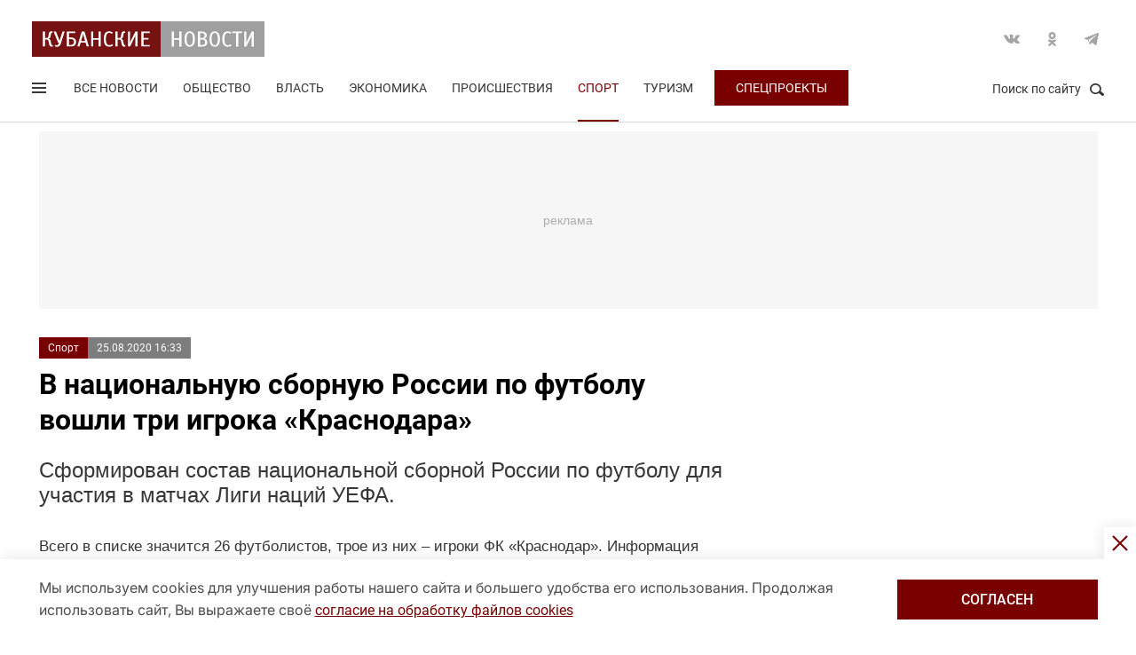

--- FILE ---
content_type: text/html; charset=UTF-8
request_url: https://kubnews.ru/sport/2020/08/25/v-natsionalnuyu-sbornuyu-rossii-po-futbolu-voshli-tri-igroka-krasnodara/
body_size: 16513
content:
<!DOCTYPE html>
<html lang="ru">
<head>
    <title>В национальную сборную России по футболу вошли три игрока «Краснодара»</title>
    <link rel="preload" href="/local/templates/.default/css/new_2/main.min.css?v=69" as="style">
        <link rel="preload" href="https://an.yandex.ru/system/context.js" as="script">
    <meta http-equiv="X-UA-Compatible" content="IE=Edge">
    <meta name="viewport" content="width=device-width, minimum-scale=1, initial-scale=1, user-scalable=yes">
            <meta name="robots" content="max-video-preview:-1, max-image-preview:large">
        <meta name="format-detection" content="telephone=no">
    <meta http-equiv="x-rim-auto-match" content="none">
    <meta name="twitter:card" content="summary_large_image">
    <meta name="twitter:site" content="@kubnewsru">
    <meta property="og:title" content="В национальную сборную России по футболу вошли три игрока «Краснодара»">
    <meta name="twitter:title" content="В национальную сборную России по футболу вошли три игрока «Краснодара»">
    <meta property="og:description" content="Сформирован состав национальной сборной России по футболу для участия в матчах Лиги наций УЕФА.">
    <meta name="twitter:description" content="Сформирован состав национальной сборной России по футболу для участия в матчах Лиги наций УЕФА.">
    <meta property="og:image:width" content="1200">
    <meta property="og:image:height" content="630">
    <meta property="og:type" content="article">
    <meta property="og:article:published_time" content="2020-08-25T16:33:17+03:00" />
<meta property="og:article:section" content="Спорт" />
<meta property="og:article:tag" content="футбол" />
<meta property="og:article:tag" content="сборная России" />
<meta property="og:article:tag" content="ФК «Краснодар»" />
<meta property="og:article:tag" content="спорт" />
<link rel="image_src" href="/upload/dev2fun.imagecompress/webp/resize_cache/iblock/a5c/1200_630_2/a5c7e66323082f5509b2441855fc51cf.webp" />
<meta property="og:image:type" content="image/png" />
<meta name="twitter:image" content="/upload/dev2fun.imagecompress/webp/resize_cache/iblock/a5c/1200_630_text_2/a5c7e66323082f5509b2441855fc51cf.jpg.webp">
<meta property="vk:image" content="/upload/dev2fun.imagecompress/webp/resize_cache/iblock/a5c/1200_535_text_2/a5c7e66323082f5509b2441855fc51cf.jpg.webp">
<meta property="og:image:secure_url" content="/upload/dev2fun.imagecompress/webp/resize_cache/iblock/a5c/1200_630_text_2/a5c7e66323082f5509b2441855fc51cf.jpg.webp">
<meta property="og:image:secure_url" content="/upload/dev2fun.imagecompress/webp/resize_cache/iblock/a5c/1200_630_2/a5c7e66323082f5509b2441855fc51cf.webp">
<meta property="og:image" content="/upload/dev2fun.imagecompress/webp/resize_cache/iblock/a5c/1200_630_text_2/a5c7e66323082f5509b2441855fc51cf.jpg.webp">    <meta property="og:image" content="/upload/dev2fun.imagecompress/webp/resize_cache/iblock/a5c/1200_630_2/a5c7e66323082f5509b2441855fc51cf.webp">
    <meta name="google-site-verification" content="CBGuQMysiLx-NAWZqy2Tt0-6UulGBIFkdvMGHfFA4nw">
    <meta name="ahrefs-site-verification" content="01b9a0b6a7ab7f76937a89edde5d77cd47cf2a4c4a732577d0c28320ea855a2d">
    <meta name="yandex-verification" content="723301597b819744" />
    <link rel="apple-touch-icon" sizes="180x180" href="/upload/dev2fun.imagecompress/webp/apple-touch-icon.webp">
    <link rel="icon" type="image/png" sizes="32x32" href="/upload/dev2fun.imagecompress/webp/favicon-32x32.webp">
    <link rel="icon" type="image/png" sizes="16x16" href="/upload/dev2fun.imagecompress/webp/favicon-16x16.webp">
    <link rel="manifest" href="/site.webmanifest">
    <link rel="mask-icon" href="/safari-pinned-tab.svg" color="#5bbad5">
    <meta name="msapplication-TileColor" content="#b91d47">
    <meta name="theme-color" content="#ffffff">
    <link rel="canonical" href="https://kubnews.ru/sport/2020/08/25/v-natsionalnuyu-sbornuyu-rossii-po-futbolu-voshli-tri-igroka-krasnodara/" />
<link rel="amphtml" href="https://kubnews.ru/amp/sport/2020/08/25/v-natsionalnuyu-sbornuyu-rossii-po-futbolu-voshli-tri-igroka-krasnodara/">
<meta property="og:url" content="https://kubnews.ru/sport/2020/08/25/v-natsionalnuyu-sbornuyu-rossii-po-futbolu-voshli-tri-igroka-krasnodara/" />
<meta name="twitter:url" content="https://kubnews.ru/sport/2020/08/25/v-natsionalnuyu-sbornuyu-rossii-po-futbolu-voshli-tri-igroka-krasnodara/">    <script type="application/ld+json">{"@context":"https://schema.org","@type":"NewsArticle","headline":"В национальную сборную России по футболу вошли три игрока «Краснодара»","description":"Сформирован состав национальной сборной России по футболу для участия в матчах Лиги наций УЕФА. — в материале Кубанских новостей","articleBody":"Сформирован состав национальной сборной России по футболу для участия в матчах Лиги наций УЕФА.  Всего в списке значится 26 футболистов, трое из них – игроки ФК «Краснодар». Информация опубликована на сайте Российского футбольного союза.   Так, из «Краснодара» вызваны три футболиста: защитники Сергей Петров и Егор Сорокин, а также полузащитник Юрий Газинский. Кроме того, в состав сборной попал игрок ФК «Сочи» Сослан Джанаев.   Ближайший матч национальной сборной в обновленном составе состоится 3 сентября против команды Сербии. Второй матч пройдет 6 сентября в Будапеште. Команда будет играть против Венгрии.   Как сообщали ранее «Кубанские новости», тренерский штаб молодежной сборной назвал состав команды на отборочные матчи Чемпионата Европы-2021 с Болгарией и Польшей. Всего в список вошли 23 футболиста, из которых четверо – члены ФК «Краснодар».   В молодежную сборную попали вратари Денис Адамов и Матвей Сафонов, а также полузащитники Даниил Уткин и Магомед-Шапи Сулейманов. Кроме того, в состав команды вошел защитник ФК «Сочи» Никита Калугин. ","datePublished":"2020-08-25T16:33:17+03:00","dateCreated":"2020-08-25T16:33:17+03:00","dateModified":"2020-08-25T16:33:17+03:00","image":["/upload/dev2fun.imagecompress/webp/resize_cache/iblock/a5c/1200_800_2/a5c7e66323082f5509b2441855fc51cf.webp"],"articleSection":"Спорт","inLanguage":"ru-RU","copyrightYear":"2020","publisher":{"@type":"Organization","name":"Кубанские Новости","logo":{"@type":"ImageObject","url":"/upload/dev2fun.imagecompress/webp/local/templates/.default/images/logo.webp","contentUrl":"/upload/dev2fun.imagecompress/webp/local/templates/.default/images/logo.webp","width":262,"height":40},"url":"https://kubnews.ru/redaktsiya/"},"mainEntityOfPage":"https://kubnews.ru/sport/2020/08/25/v-natsionalnuyu-sbornuyu-rossii-po-futbolu-voshli-tri-igroka-krasnodara/","url":"https://kubnews.ru/sport/2020/08/25/v-natsionalnuyu-sbornuyu-rossii-po-futbolu-voshli-tri-igroka-krasnodara/"}</script>    <script type="application/ld+json">{"@context":"https://schema.org","@type":"BreadcrumbList","itemListElement":[{"@type":"ListItem","position":1,"name":"Кубанские новости","item":"https://kubnews.ru/"},{"@type":"ListItem","position":2,"name":"Спорт. Кубанские новости","item":"https://kubnews.ru/sport/"},{"@type":"ListItem","position":3,"name":"В национальную сборную России по футболу вошли три игрока «Краснодара»"}]}</script>    
        <meta http-equiv="Content-Type" content="text/html; charset=UTF-8" />
<meta name="keywords" content="футбол, сборная России, ФК «Краснодар», спорт" />
<meta name="description" content="Сформирован состав национальной сборной России по футболу для участия в матчах Лиги наций УЕФА." />
<script data-skip-moving="true">(function(w, d, n) {var cl = "bx-core";var ht = d.documentElement;var htc = ht ? ht.className : undefined;if (htc === undefined || htc.indexOf(cl) !== -1){return;}var ua = n.userAgent;if (/(iPad;)|(iPhone;)/i.test(ua)){cl += " bx-ios";}else if (/Windows/i.test(ua)){cl += ' bx-win';}else if (/Macintosh/i.test(ua)){cl += " bx-mac";}else if (/Linux/i.test(ua) && !/Android/i.test(ua)){cl += " bx-linux";}else if (/Android/i.test(ua)){cl += " bx-android";}cl += (/(ipad|iphone|android|mobile|touch)/i.test(ua) ? " bx-touch" : " bx-no-touch");cl += w.devicePixelRatio && w.devicePixelRatio >= 2? " bx-retina": " bx-no-retina";if (/AppleWebKit/.test(ua)){cl += " bx-chrome";}else if (/Opera/.test(ua)){cl += " bx-opera";}else if (/Firefox/.test(ua)){cl += " bx-firefox";}ht.className = htc ? htc + " " + cl : cl;})(window, document, navigator);</script>









    <link rel="stylesheet" href="/local/templates/.default/css/new_2/main.min.css?v=69" media="all">
    
        
        <script data-skip-moving="true">window.yaContextCb = window.yaContextCb || []</script>
    <script data-skip-moving="true" src="https://yandex.ru/ads/system/context.js" async></script>
    </head>
<body>
        
    <div style="display: none;"><img src="/upload/dev2fun.imagecompress/webp/local/templates/.default/images/LogoKN_300x300-min.webp" alt="Кубанские Новости" title="Кубанские Новости" width="300" height="300" loading="lazy"></div>
        <div class="wrapper"> 
        <header class="header header_need_scroll-js header_need_shared-js">
            <div class="header__center">
                <div class="header__header clearfix">
                    <a href="/" class="header__logo">
                        <img src="/local/templates/.default/images/svg/logo.svg" alt="Кубанские Новости" title="Кубанские новости — новости Краснодара и Краснодарского края" width="262" height="40" loading="lazy">
                                            </a>
                    <div class="header__social">
                        <div class="social">
                            <a href="https://vk.com/public85425388" target="_blank" class="socialicon-vk">Вконтакте</a>                                                                                    <a href="https://ok.ru/group/53403157856380" target="_blank" class="socialicon-ok">Одноклассники</a>                                                        <a href="https://t.me/kub_news_ru" target="_blank" class="socialicon-telegram">Telegram</a>                        </div>
                    </div>
                </div>
                <div class="header__footer">
                    <div class="header__navigation">
                        <div class="header__burger"> 
                            <a href="#" class="burger burger-js opacity">
                                Открыть меню
                                <span class="burger__lines">
                                    <span class="burger__1"></span>
                                    <span class="burger__2"></span>
                                    <span class="burger__3"></span>
                                </span>
                                <span style="display:none;">Меню</span>
                            </a>
                        </div>
                        <ul class="navigation">
    <li><a href="/all/">Все новости</a></li>
                    <li class="nav-0">
            <a href="/obshchestvo/">Общество</a>
        </li>
                            <li class="nav-1">
            <a href="/vlast/">Власть</a>
        </li>
                            <li class="nav-2">
            <a href="/ekonomika/">Экономика</a>
        </li>
                            <li class="nav-3">
            <a href="/proisshestviya/">Происшествия</a>
        </li>
                            <li class="nav-4 active">
            <a href="/sport/">Спорт</a>
        </li>
                                        <li class="nav-6">
            <a href="/turizm/">Туризм</a>
        </li>
                <li class="navigation__special">
        <a href="/konkursy/">Спецпроекты</a>
    </li>
    </ul>                    </div>
                    <div class="header__searchbtn">
                        <a href="#" class="search__btn search__btn-js"><span>Поиск по сайту</span><i></i></a>
                    </div>
                </div>
                <div class="header__usershar">
                    <div class="useshar">
                                                <div class="useshar__shareds">
                            <div class="shareds">
                                <span class="shareds__text">Поделиться:</span>
                                <div class="ya-share2 useshar__shareds" data-services="vkontakte,odnoklassniki,telegram,whatsapp,viber"></div>
                            </div>
                        </div>
                    </div> 
                </div>
                <div class="header__search">
                    <form action="/poisk/" class="search">
                        <label class="search__text">Поиск по сайту</label>
                        <div class="search__group">
                            <input type="text" name="q" class="search__input" placeholder="Введите ключевое слово">
                        </div>
                        <a href="#" class="search__close search__close-js"><span>Закрыть</span><i></i></a>
                        <button type="submit" class="btn btn_red btn_inline search__submit">Найти</button>
                    </form>
                </div>
            </div>
            <div></div>
        </header>
                    <div class="center">
                <div class="advert adheight-js">
                    <!--'start_frame_cache_y0XwfU'-->                    <div class="ad__h200">
<div id="adfox_172555074368247521"></div>

</div>        <!--'end_frame_cache_y0XwfU'-->                </div>
            </div>
                <div class="main"></div>
        <style>
            #adfox_166497194983424640{
                height: 200px;
            }
            #adfox_166497194983424640 > iframe{
                height: 200px;
                display: block !important;
                border: 0;
            }
        </style><div class="material__center material__wrap">
    <div class="material material-detail clearfix" data-page="0">
        <div id="infinityload" data-id="210100" data-date="2026-01-28 16:08:45" data-tagcode="" data-rubrika="0"></div><div class="material__article material__article-210100" data-url="/sport/2020/08/25/v-natsionalnuyu-sbornuyu-rossii-po-futbolu-voshli-tri-igroka-krasnodara/" data-title="В национальную сборную России по футболу вошли три игрока «Краснодара»" data-test="25 августа 2020">
    <div class="material__header">
        <div class="material__info clearfix">
            <div class="material__data">
                <a href="/sport/" class="material__tag">Спорт</a>
                <span class="material__date"><time>25.08.2020 16:33</time></span>
            </div>
            <div class="material_autor hidden" data-id="146" data-name="(Alina) Алина Сниховская"></div>
                                </div>
        <h1 class="material__name">
            В национальную сборную России по футболу вошли три игрока «Краснодара»                    </h1>
    </div>
    <div class="material__content">
                        <div class="material__content_detail_text material__content_detail_text_210100 clearfix js-mediator-article">
                            <p class="lid">Сформирован состав национальной сборной России по футболу для участия в матчах Лиги наций УЕФА.</p>
                        <p>
	 Всего в списке значится 26 футболистов, трое из них – игроки ФК «Краснодар». Информация опубликована на сайте Российского футбольного союза.
</p>
<p>
	 Так, из «Краснодара» вызваны три футболиста: защитники <b>Сергей Петров</b> и <b>Егор Сорокин</b>, а также полузащитник <b>Юрий Газинский</b>. Кроме того, в состав сборной попал игрок ФК «Сочи» Сослан Джанаев.
</p>
<p>
	 Ближайший матч национальной сборной в обновленном составе состоится 3 сентября против команды Сербии. Второй матч пройдет 6 сентября в Будапеште. Команда будет играть против Венгрии.
</p>
<p>
	 Как сообщали ранее «Кубанские новости», тренерский штаб молодежной сборной <a target="_blank" href="https://kubnews.ru/sport/2020/08/24/v-molodezhnuyu-sbornuyu-rossii-na-otborochnye-matchi-che-popali-chetyre-igroka-fk-krasnodar/">назвал состав команды на отборочные матчи Чемпионата Европы-2021</a> с Болгарией и Польшей. Всего в список вошли 23 футболиста, из которых четверо – члены ФК «Краснодар».
</p>
<p>
	 В молодежную сборную попали вратари <b>Денис Адамов</b> и <b>Матвей Сафонов</b>, а также полузащитники <b>Даниил Уткин</b> и <b>Магомед-Шапи Сулейманов</b>. Кроме того, в состав команды вошел защитник ФК «Сочи» <b>Никита Калугин</b>.
</p>                    </div>
                            <div class="subscribe-channel channel-telegram">
                <a class="channel-btn" href="https://t.me/kub_news_ru" target="_blank">Подписаться</a>
                <div class="channel-desc">
                    Новости Краснодарского края <br>в <a href="https://t.me/kub_news_ru" target="_blank">Telegram</a>
                </div>
            </div>
                            <div class="hashtags">
                                <a href="/all/?tag=futbol">#футбол</a>
                    , <a href="/all/?tag=sbornaya-rossii">#сборная России</a>
                    , <a href="/all/?tag=fk-krasnodar">#ФК «Краснодар»</a>
                    , <a href="/all/?tag=sport">#спорт</a>
                                </div>
                    <div class="material__userhar" style="padding-bottom: 0;">
                        <div class="useshar clearfix">
                <div class="useshar__shareds">
                    <div class="shareds shareds-icon"></div>
                </div>
                <div id="ya-share2-210100" class="ya-share2 useshar__shareds ya-share2_inited">
                    <div class="ya-share2__container ya-share2__container_size_m">
                        <ul class="ya-share2__list ya-share2__list_direction_horizontal">
                            <li class="ya-share2__item ya-share2__item_service_vkontakte"><a class="ya-share2__link" href="https://vk.com/share.php?url=https%3A%2F%2Fkubnews.ru%2Fsport%2F2020%2F08%2F25%2Fv-natsionalnuyu-sbornuyu-rossii-po-futbolu-voshli-tri-igroka-krasnodara%2F&title=%D0%92+%D0%BD%D0%B0%D1%86%D0%B8%D0%BE%D0%BD%D0%B0%D0%BB%D1%8C%D0%BD%D1%83%D1%8E+%D1%81%D0%B1%D0%BE%D1%80%D0%BD%D1%83%D1%8E+%D0%A0%D0%BE%D1%81%D1%81%D0%B8%D0%B8+%D0%BF%D0%BE+%D1%84%D1%83%D1%82%D0%B1%D0%BE%D0%BB%D1%83+%D0%B2%D0%BE%D1%88%D0%BB%D0%B8+%D1%82%D1%80%D0%B8+%D0%B8%D0%B3%D1%80%D0%BE%D0%BA%D0%B0+%C2%AB%D0%9A%D1%80%D0%B0%D1%81%D0%BD%D0%BE%D0%B4%D0%B0%D1%80%D0%B0%C2%BB&utm_source=share2" rel="nofollow noopener" target="_blank" title="ВКонтакте"><span class="ya-share2__badge"><span class="ya-share2__icon"></span><span class="ya-share2__counter"></span></span><span class="ya-share2__title">ВКонтакте</span></a></li>
                            <li class="ya-share2__item ya-share2__item_service_odnoklassniki"><a class="ya-share2__link" href="https://connect.ok.ru/offer?url=https%3A%2F%2Fkubnews.ru%2Fsport%2F2020%2F08%2F25%2Fv-natsionalnuyu-sbornuyu-rossii-po-futbolu-voshli-tri-igroka-krasnodara%2F&title=%D0%92+%D0%BD%D0%B0%D1%86%D0%B8%D0%BE%D0%BD%D0%B0%D0%BB%D1%8C%D0%BD%D1%83%D1%8E+%D1%81%D0%B1%D0%BE%D1%80%D0%BD%D1%83%D1%8E+%D0%A0%D0%BE%D1%81%D1%81%D0%B8%D0%B8+%D0%BF%D0%BE+%D1%84%D1%83%D1%82%D0%B1%D0%BE%D0%BB%D1%83+%D0%B2%D0%BE%D1%88%D0%BB%D0%B8+%D1%82%D1%80%D0%B8+%D0%B8%D0%B3%D1%80%D0%BE%D0%BA%D0%B0+%C2%AB%D0%9A%D1%80%D0%B0%D1%81%D0%BD%D0%BE%D0%B4%D0%B0%D1%80%D0%B0%C2%BB&utm_source=share2" rel="nofollow noopener" target="_blank" title="Одноклассники"><span class="ya-share2__badge"><span class="ya-share2__icon"></span><span class="ya-share2__counter"></span></span><span class="ya-share2__title">Одноклассники</span></a></li>
                            <li class="ya-share2__item ya-share2__item_service_telegram"><a class="ya-share2__link" href="https://telegram.me/share/url?url=https%3A%2F%2Fkubnews.ru%2Fsport%2F2020%2F08%2F25%2Fv-natsionalnuyu-sbornuyu-rossii-po-futbolu-voshli-tri-igroka-krasnodara%2F&text=%D0%92+%D0%BD%D0%B0%D1%86%D0%B8%D0%BE%D0%BD%D0%B0%D0%BB%D1%8C%D0%BD%D1%83%D1%8E+%D1%81%D0%B1%D0%BE%D1%80%D0%BD%D1%83%D1%8E+%D0%A0%D0%BE%D1%81%D1%81%D0%B8%D0%B8+%D0%BF%D0%BE+%D1%84%D1%83%D1%82%D0%B1%D0%BE%D0%BB%D1%83+%D0%B2%D0%BE%D1%88%D0%BB%D0%B8+%D1%82%D1%80%D0%B8+%D0%B8%D0%B3%D1%80%D0%BE%D0%BA%D0%B0+%C2%AB%D0%9A%D1%80%D0%B0%D1%81%D0%BD%D0%BE%D0%B4%D0%B0%D1%80%D0%B0%C2%BB&utm_source=share2" rel="nofollow noopener" target="_blank" title="Telegram"><span class="ya-share2__badge"><span class="ya-share2__icon"></span></span><span class="ya-share2__title">Telegram</span></a></li>
                            <li class="ya-share2__item ya-share2__item_service_whatsapp"><a class="ya-share2__link" href="https://api.whatsapp.com/send?text=%D0%92+%D0%BD%D0%B0%D1%86%D0%B8%D0%BE%D0%BD%D0%B0%D0%BB%D1%8C%D0%BD%D1%83%D1%8E+%D1%81%D0%B1%D0%BE%D1%80%D0%BD%D1%83%D1%8E+%D0%A0%D0%BE%D1%81%D1%81%D0%B8%D0%B8+%D0%BF%D0%BE+%D1%84%D1%83%D1%82%D0%B1%D0%BE%D0%BB%D1%83+%D0%B2%D0%BE%D1%88%D0%BB%D0%B8+%D1%82%D1%80%D0%B8+%D0%B8%D0%B3%D1%80%D0%BE%D0%BA%D0%B0+%C2%AB%D0%9A%D1%80%D0%B0%D1%81%D0%BD%D0%BE%D0%B4%D0%B0%D1%80%D0%B0%C2%BB%20https%3A%2F%2Fkubnews.ru%2Fsport%2F2020%2F08%2F25%2Fv-natsionalnuyu-sbornuyu-rossii-po-futbolu-voshli-tri-igroka-krasnodara%2F&utm_source=share2" rel="nofollow noopener" target="_blank" title="WhatsApp"><span class="ya-share2__badge"><span class="ya-share2__icon"></span></span><span class="ya-share2__title">WhatsApp</span></a></li>
                                                        <li class="ya-share2__item ya-share2__item_service_max"><a class="ya-share2__link" href="https://max.ru/kub_news_ru" rel="nofollow" target="_blank" title="Max"><span class="ya-share2__badge"><span class="ya-share2__icon"></span></span><span class="ya-share2__title">Max</span></a></li>
                        </ul>
                    </div>
                </div>
            </div>
        </div>
        
        <div class="grid__block yandex-adv" style="padding: 0;"></div>
    </div>
</div>
  
        <div class="material__sidebar">
            <div id="yandex_rtb_R-A-1614587-12-0"></div>
            <script data-skip-moving="true">
                window.yaContextCb.push(()=>{
                    Ya.Context.AdvManager.render({
                        renderTo: 'yandex_rtb_R-A-1614587-12-0',
                        blockId: 'R-A-1614587-12',
                        pageNumber: 0
                    });
                });
            </script>
                    </div>
        <div class="clearfix"></div>
    </div>
    
        <div class="grid grid-similar simular-smi2" data-id="210100" style="margin-bottom: 0;">
        <div class="similar">
            <div class="similar__content">
                <div id="yandex_rtb_R-A-1614587-11-1"></div>
                            </div>
        </div>
            </div>
        <div class="grid similar-fast">
        <!--div class="center"-->
            <div class="similar">
                <h2 class="similar__title">Сейчас читают</h2>
                <div class="similar__content">
                    <div class="row clearfix">
                                                                                                                                        <div class="col-xs-12 col-sm-6 col-md-4 col-lg-4 grid__item">
                                <div class="">
                                    <a href="/obshchestvo/2026/01/28/do-17-gradusov-progreetsya-vozdukh-v-krasnodarskom-krae-pered-moshchnym-pokholodaniem/" class="card card_simple">
                                        <div class="card__substrate"></div>
                                        <div class="card__box">
                                            <div class="card__photo">
                                                                                                                                                    <img src="/upload/dev2fun.imagecompress/webp/resize_cache/iblock/3a9/400_272_2/blyazx2jh15smh4n5fsedatcwl2twsck.webp" loading="lazy" title="До +17 градусов прогреется воздух в Краснодарском крае перед мощным похолоданием" alt="До +17 градусов прогреется воздух в Краснодарском крае перед мощным похолоданием" width="400" height="272">
                                                                                            </div>
                                            <div class="card__content">
                                                <div class="card__info">
                                                    <span role="link" data-href="/obshchestvo/" class="card__tag">Общество</span>
                                                    <span class="card__date">6 минут назад</span>
                                                </div>
                                                <h3 class="card__description">До +17 градусов прогреется воздух в Краснодарском крае перед мощным похолоданием</h3>
                                                <div class="card__info card__info-m">
                                                    <span role="link" data-href="/obshchestvo/" class="card__tag">Общество</span>
                                                    <span class="card__date">6 минут назад</span>
                                                </div>
                                            </div>
                                        </div> 
                                    </a>
                                </div>
                            </div>
                                                                                                                                        <div class="col-xs-12 col-sm-6 col-md-4 col-lg-4 grid__item">
                                <div class="">
                                    <a href="/obshchestvo/2026/01/28/krasnodarskiy-kray-narastil-eksport-rastitelnykh-masel-v-2025-godu/" class="card card_simple">
                                        <div class="card__substrate"></div>
                                        <div class="card__box">
                                            <div class="card__photo">
                                                                                                                                                    <img src="/upload/dev2fun.imagecompress/webp/resize_cache/iblock/758/400_272_2/72rmiuedrap2a9hz33vipt92sxpdzrl6.webp" loading="lazy" title="Краснодарский край нарастил экспорт растительных масел в 2025 году" alt="Краснодарский край нарастил экспорт растительных масел в 2025 году" width="400" height="272">
                                                                                            </div>
                                            <div class="card__content">
                                                <div class="card__info">
                                                    <span role="link" data-href="/obshchestvo/" class="card__tag">Общество</span>
                                                    <span class="card__date">18 минут назад</span>
                                                </div>
                                                <h3 class="card__description">Краснодарский край нарастил экспорт растительных масел в 2025 году</h3>
                                                <div class="card__info card__info-m">
                                                    <span role="link" data-href="/obshchestvo/" class="card__tag">Общество</span>
                                                    <span class="card__date">18 минут назад</span>
                                                </div>
                                            </div>
                                        </div> 
                                    </a>
                                </div>
                            </div>
                                                                                                                                        <div class="col-xs-12 col-sm-6 col-md-4 col-lg-4 grid__item">
                                <div class="">
                                    <a href="/panorama/2026/01/28/pochemu-avtomobili-dorozhayut-razbor-prichin-i-sovety-pokupatelyam/" class="card card_simple">
                                        <div class="card__substrate"></div>
                                        <div class="card__box">
                                            <div class="card__photo">
                                                                                                                                                    <img src="/upload/dev2fun.imagecompress/webp/resize_cache/iblock/5c7/400_272_2/ei6fls3krgqqacfmxfgidw7pq3ogt5iu.webp" loading="lazy" title="Почему автомобили дорожают: разбор причин и советы покупателям" alt="Почему автомобили дорожают: разбор причин и советы покупателям" width="400" height="272">
                                                                                            </div>
                                            <div class="card__content">
                                                <div class="card__info">
                                                    <span role="link" data-href="/panorama/" class="card__tag">Панорама</span>
                                                    <span class="card__date">21 минуту назад</span>
                                                </div>
                                                <h3 class="card__description">Почему автомобили дорожают: разбор причин и советы покупателям</h3>
                                                <div class="card__info card__info-m">
                                                    <span role="link" data-href="/panorama/" class="card__tag">Панорама</span>
                                                    <span class="card__date">21 минуту назад</span>
                                                </div>
                                            </div>
                                        </div> 
                                    </a>
                                </div>
                            </div>
                                                                                                                                        <div class="col-xs-12 col-sm-6 col-md-4 col-lg-4 grid__item">
                                <div class="">
                                    <a href="/obshchestvo/2026/01/28/glava-sk-bastrykin-vozbudil-ugolovnoe-delo-v-otnoshenii-sochinskogo-sudi/" class="card card_simple">
                                        <div class="card__substrate"></div>
                                        <div class="card__box">
                                            <div class="card__photo">
                                                                                                                                                    <img src="/upload/dev2fun.imagecompress/webp/resize_cache/iblock/992/400_272_2/ol9nke4dp8zn0rym1c7tqbisvmnagmzx.webp" loading="lazy" title="Глава СК Бастрыкин возбудил уголовное дело в отношении сочинского судьи" alt="Глава СК Бастрыкин возбудил уголовное дело в отношении сочинского судьи" width="400" height="272">
                                                                                            </div>
                                            <div class="card__content">
                                                <div class="card__info">
                                                    <span role="link" data-href="/obshchestvo/" class="card__tag">Общество</span>
                                                    <span class="card__date">23 минуты назад</span>
                                                </div>
                                                <h3 class="card__description">Глава СК Бастрыкин возбудил уголовное дело в отношении сочинского судьи</h3>
                                                <div class="card__info card__info-m">
                                                    <span role="link" data-href="/obshchestvo/" class="card__tag">Общество</span>
                                                    <span class="card__date">23 минуты назад</span>
                                                </div>
                                            </div>
                                        </div> 
                                    </a>
                                </div>
                            </div>
                                                                                                                                        <div class="col-xs-12 col-sm-6 col-md-4 col-lg-4 grid__item">
                                <div class="">
                                    <a href="/obshchestvo/2026/01/28/zatolkali-v-bagazhnik-inomarki-pokhishchenie-podrostka-na-kubani-okazalos-shutkoy-ego-druzey/" class="card card_simple">
                                        <div class="card__substrate"></div>
                                        <div class="card__box">
                                            <div class="card__photo">
                                                                                                                                                    <img src="/upload/dev2fun.imagecompress/webp/resize_cache/iblock/9a9/400_272_2/wyr9jxvvciam10lsphob57w5l1npi0dc.webp" loading="lazy" title="Затолкали в багажник иномарки. Похищение подростка на Кубани оказалось шуткой его друзей" alt="Затолкали в багажник иномарки. Похищение подростка на Кубани оказалось шуткой его друзей" width="400" height="272">
                                                                                            </div>
                                            <div class="card__content">
                                                <div class="card__info">
                                                    <span role="link" data-href="/obshchestvo/" class="card__tag">Общество</span>
                                                    <span class="card__date">34 минуты назад</span>
                                                </div>
                                                <h3 class="card__description">Затолкали в багажник иномарки. Похищение подростка на Кубани оказалось шуткой его друзей</h3>
                                                <div class="card__info card__info-m">
                                                    <span role="link" data-href="/obshchestvo/" class="card__tag">Общество</span>
                                                    <span class="card__date">34 минуты назад</span>
                                                </div>
                                            </div>
                                        </div> 
                                    </a>
                                </div>
                            </div>
                                                                                                                                        <div class="col-xs-12 col-sm-6 col-md-4 col-lg-4 grid__item">
                                <div class="">
                                    <a href="/obshchestvo/2026/01/28/v-rossii-mogut-vvesti-ugolovnuyu-otvetstvennost-za-sozdanie-dipfeykov/" class="card card_simple">
                                        <div class="card__substrate"></div>
                                        <div class="card__box">
                                            <div class="card__photo">
                                                                                                                                                    <img src="/upload/dev2fun.imagecompress/webp/resize_cache/iblock/893/400_272_2/pz3zi27o604217nivx2ymk1lftw1ziln.webp" loading="lazy" title="В России могут ввести уголовную ответственность за создание дипфейков" alt="В России могут ввести уголовную ответственность за создание дипфейков" width="400" height="272">
                                                                                            </div>
                                            <div class="card__content">
                                                <div class="card__info">
                                                    <span role="link" data-href="/obshchestvo/" class="card__tag">Общество</span>
                                                    <span class="card__date">42 минуты назад</span>
                                                </div>
                                                <h3 class="card__description">В России могут ввести уголовную ответственность за создание дипфейков</h3>
                                                <div class="card__info card__info-m">
                                                    <span role="link" data-href="/obshchestvo/" class="card__tag">Общество</span>
                                                    <span class="card__date">42 минуты назад</span>
                                                </div>
                                            </div>
                                        </div> 
                                    </a>
                                </div>
                            </div>
                                                                                    </div>
                                <div class="rtb" id="yandex_rtb_R-A-1614587-11-6"></div>
                                                                <div class="row clearfix">
                                                                                                                <div class="col-xs-12 col-sm-6 col-md-4 col-lg-4 grid__item">
                                <div class="">
                                    <a href="/panorama/2026/01/28/syurpriz-dlya-pensionerov-kto-poluchit-pribavku-v-aprele-a-kto-lish-obeshchaniya/" class="card card_simple">
                                        <div class="card__substrate"></div>
                                        <div class="card__box">
                                            <div class="card__photo">
                                                                                                                                                    <img src="/upload/dev2fun.imagecompress/webp/resize_cache/iblock/a51/400_272_2/j41kcbgcisxvmjtub9h969cpsc8z1604.webp" loading="lazy" title="Сюрприз для пенсионеров: кто получит прибавку в апреле, а кто — лишь обещания" alt="Сюрприз для пенсионеров: кто получит прибавку в апреле, а кто — лишь обещания" width="400" height="272">
                                                                                            </div>
                                            <div class="card__content">
                                                <div class="card__info">
                                                    <span role="link" data-href="/panorama/" class="card__tag">Панорама</span>
                                                    <span class="card__date">43 минуты назад</span>
                                                </div>
                                                <h3 class="card__description">Сюрприз для пенсионеров: кто получит прибавку в апреле, а кто — лишь обещания</h3>
                                                <div class="card__info card__info-m">
                                                    <span role="link" data-href="/panorama/" class="card__tag">Панорама</span>
                                                    <span class="card__date">43 минуты назад</span>
                                                </div>
                                            </div>
                                        </div> 
                                    </a>
                                </div>
                            </div>
                                                                                                                                        <div class="col-xs-12 col-sm-6 col-md-4 col-lg-4 grid__item">
                                <div class="">
                                    <a href="/panorama/2026/01/28/5-dolgoigrayushchikh-krasavits-seyte-eti-tsvety-v-fevrale-chtoby-leto-vzorvalos-tsvetom/" class="card card_simple">
                                        <div class="card__substrate"></div>
                                        <div class="card__box">
                                            <div class="card__photo">
                                                                                                                                                    <img src="/upload/dev2fun.imagecompress/webp/resize_cache/iblock/9a1/400_272_2/s9i5oi62eickg0rlqhx7sr25dtdu0ccv.webp" loading="lazy" title="5 долгоиграющих красавиц: сейте эти цветы в феврале, чтобы лето взорвалось цветом" alt="5 долгоиграющих красавиц: сейте эти цветы в феврале, чтобы лето взорвалось цветом" width="400" height="272">
                                                                                            </div>
                                            <div class="card__content">
                                                <div class="card__info">
                                                    <span role="link" data-href="/panorama/" class="card__tag">Панорама</span>
                                                    <span class="card__date">46 минут назад</span>
                                                </div>
                                                <h3 class="card__description">5 долгоиграющих красавиц: сейте эти цветы в феврале, чтобы лето взорвалось цветом</h3>
                                                <div class="card__info card__info-m">
                                                    <span role="link" data-href="/panorama/" class="card__tag">Панорама</span>
                                                    <span class="card__date">46 минут назад</span>
                                                </div>
                                            </div>
                                        </div> 
                                    </a>
                                </div>
                            </div>
                                                                                                                                        <div class="col-xs-12 col-sm-6 col-md-4 col-lg-4 grid__item">
                                <div class="">
                                    <a href="/obshchestvo/2026/01/28/avtobusnyy-marshrut-zapustili-mezhdu-khersonskoy-oblastyu-i-krasnodarskim-kraem/" class="card card_simple">
                                        <div class="card__substrate"></div>
                                        <div class="card__box">
                                            <div class="card__photo">
                                                                                                                                                    <img src="/upload/dev2fun.imagecompress/webp/resize_cache/iblock/198/400_272_2/d396exh01wa96hoxwvjhd38k7nscp8bz.webp" loading="lazy" title="Автобусный маршрут запустили между Херсонской областью и Краснодарским краем" alt="Автобусный маршрут запустили между Херсонской областью и Краснодарским краем" width="400" height="272">
                                                                                            </div>
                                            <div class="card__content">
                                                <div class="card__info">
                                                    <span role="link" data-href="/obshchestvo/" class="card__tag">Общество</span>
                                                    <span class="card__date">47 минут назад</span>
                                                </div>
                                                <h3 class="card__description">Автобусный маршрут запустили между Херсонской областью и Краснодарским краем</h3>
                                                <div class="card__info card__info-m">
                                                    <span role="link" data-href="/obshchestvo/" class="card__tag">Общество</span>
                                                    <span class="card__date">47 минут назад</span>
                                                </div>
                                            </div>
                                        </div> 
                                    </a>
                                </div>
                            </div>
                                                                                                                                        <div class="col-xs-12 col-sm-6 col-md-4 col-lg-4 grid__item">
                                <div class="">
                                    <a href="/panorama/2026/01/28/eti-oshibki-prevrashchayut-ogurtsy-v-gorkuyu-kashu-i-problema-vovse-ne-v-rassade-kak-dumayut-mnogie/" class="card card_simple">
                                        <div class="card__substrate"></div>
                                        <div class="card__box">
                                            <div class="card__photo">
                                                                                                                                                    <img src="/upload/dev2fun.imagecompress/webp/resize_cache/iblock/adb/400_272_2/0o54eboyhuifzrdl4xpekkqxdv6ar4t8.webp" loading="lazy" title="Эти ошибки превращают огурцы в горькое нечто — и проблема вовсе не в рассаде, как думают многие" alt="Эти ошибки превращают огурцы в горькое нечто — и проблема вовсе не в рассаде, как думают многие" width="400" height="272">
                                                                                            </div>
                                            <div class="card__content">
                                                <div class="card__info">
                                                    <span role="link" data-href="/panorama/" class="card__tag">Панорама</span>
                                                    <span class="card__date">52 минуты назад</span>
                                                </div>
                                                <h3 class="card__description">Эти ошибки превращают огурцы в горькое нечто — и проблема вовсе не в рассаде, как думают многие</h3>
                                                <div class="card__info card__info-m">
                                                    <span role="link" data-href="/panorama/" class="card__tag">Панорама</span>
                                                    <span class="card__date">52 минуты назад</span>
                                                </div>
                                            </div>
                                        </div> 
                                    </a>
                                </div>
                            </div>
                                                                                                                                        <div class="col-xs-12 col-sm-6 col-md-4 col-lg-4 grid__item">
                                <div class="">
                                    <a href="/obshchestvo/2026/01/28/set-magnit-oshtrafovana-na-400-tysyach-rubley-za-narushenie-avtorskikh-prav/" class="card card_simple">
                                        <div class="card__substrate"></div>
                                        <div class="card__box">
                                            <div class="card__photo">
                                                                                                                                                    <img src="/upload/dev2fun.imagecompress/webp/resize_cache/iblock/26b/400_272_2/cyomeygmxjhz1hx84nytf71ujwgn8zk5.webp" loading="lazy" title="Сеть «Магнит» оштрафована на 400 тысяч рублей за нарушение авторских прав" alt="Сеть «Магнит» оштрафована на 400 тысяч рублей за нарушение авторских прав" width="400" height="272">
                                                                                            </div>
                                            <div class="card__content">
                                                <div class="card__info">
                                                    <span role="link" data-href="/obshchestvo/" class="card__tag">Общество</span>
                                                    <span class="card__date">59 минут назад</span>
                                                </div>
                                                <h3 class="card__description">Сеть «Магнит» оштрафована на 400 тысяч рублей за нарушение авторских прав</h3>
                                                <div class="card__info card__info-m">
                                                    <span role="link" data-href="/obshchestvo/" class="card__tag">Общество</span>
                                                    <span class="card__date">59 минут назад</span>
                                                </div>
                                            </div>
                                        </div> 
                                    </a>
                                </div>
                            </div>
                                                                                                                                        <div class="col-xs-12 col-sm-6 col-md-4 col-lg-4 grid__item">
                                <div class="">
                                    <a href="/obshchestvo/2026/01/28/dvoe-kubantsev-stali-figurantami-ugolovnogo-dela-posle-vylova-v-azovskom-more-10-russkikh-osetrov/" class="card card_simple">
                                        <div class="card__substrate"></div>
                                        <div class="card__box">
                                            <div class="card__photo">
                                                                                                                                                    <img src="/upload/dev2fun.imagecompress/webp/resize_cache/iblock/4e3/400_272_2/mfq0ocg4w7dnd911kfd0jko2o0t1b79m.webp" loading="lazy" title="Двое кубанцев стали фигурантами уголовного дела после вылова в Азовском море 10 русских осетров" alt="Двое кубанцев стали фигурантами уголовного дела после вылова в Азовском море 10 русских осетров" width="400" height="272">
                                                                                            </div>
                                            <div class="card__content">
                                                <div class="card__info">
                                                    <span role="link" data-href="/obshchestvo/" class="card__tag">Общество</span>
                                                    <span class="card__date">сегодня, 15:07</span>
                                                </div>
                                                <h3 class="card__description">Двое кубанцев стали фигурантами уголовного дела после вылова в Азовском море 10 русских осетров</h3>
                                                <div class="card__info card__info-m">
                                                    <span role="link" data-href="/obshchestvo/" class="card__tag">Общество</span>
                                                    <span class="card__date">сегодня, 15:07</span>
                                                </div>
                                            </div>
                                        </div> 
                                    </a>
                                </div>
                            </div>
                                                                                    </div>
                                <div class="rtb" id="yandex_rtb_R-A-1614587-11-12"></div>
                                                                <div class="row clearfix">
                                                                                                                <div class="col-xs-12 col-sm-6 col-md-4 col-lg-4 grid__item">
                                <div class="">
                                    <a href="/obshchestvo/2026/01/28/rossiyskie-uchyenye-sozdali-metod-proektirovaniya-tsifrovykh-dvoynikov-dlya-kosmicheskikh-dvigateley/" class="card card_simple">
                                        <div class="card__substrate"></div>
                                        <div class="card__box">
                                            <div class="card__photo">
                                                                                                                                                    <img src="/upload/dev2fun.imagecompress/webp/resize_cache/iblock/968/400_272_2/sxgc603yvi1lqy3pej4croqw9rs0c1g4.webp" loading="lazy" title="Российские учёные создали метод проектирования «цифровых двойников» для космических двигателей" alt="Российские учёные создали метод проектирования «цифровых двойников» для космических двигателей" width="400" height="272">
                                                                                            </div>
                                            <div class="card__content">
                                                <div class="card__info">
                                                    <span role="link" data-href="/obshchestvo/" class="card__tag">Общество</span>
                                                    <span class="card__date">сегодня, 14:58</span>
                                                </div>
                                                <h3 class="card__description">Российские учёные создали метод проектирования «цифровых двойников» для космических двигателей</h3>
                                                <div class="card__info card__info-m">
                                                    <span role="link" data-href="/obshchestvo/" class="card__tag">Общество</span>
                                                    <span class="card__date">сегодня, 14:58</span>
                                                </div>
                                            </div>
                                        </div> 
                                    </a>
                                </div>
                            </div>
                                                                                                                                        <div class="col-xs-12 col-sm-6 col-md-4 col-lg-4 grid__item">
                                <div class="">
                                    <a href="/obshchestvo/2026/01/28/chto-stalo-so-studentkoy-zhestoko-raspravivsheysya-so-znakomoy-v-krasnodare/" class="card card_simple">
                                        <div class="card__substrate"></div>
                                        <div class="card__box">
                                            <div class="card__photo">
                                                                                                                                                    <img src="/upload/dev2fun.imagecompress/webp/resize_cache/iblock/e23/400_272_2/dgu2s2js1u82ev9txpujojabux66mbdj.webp" loading="lazy" title="Что стало со студенткой, жестоко расправившейся со знакомой в Краснодаре" alt="Что стало со студенткой, жестоко расправившейся со знакомой в Краснодаре" width="400" height="272">
                                                                                            </div>
                                            <div class="card__content">
                                                <div class="card__info">
                                                    <span role="link" data-href="/obshchestvo/" class="card__tag">Общество</span>
                                                    <span class="card__date">сегодня, 14:51</span>
                                                </div>
                                                <h3 class="card__description">Что стало со студенткой, жестоко расправившейся со знакомой в Краснодаре</h3>
                                                <div class="card__info card__info-m">
                                                    <span role="link" data-href="/obshchestvo/" class="card__tag">Общество</span>
                                                    <span class="card__date">сегодня, 14:51</span>
                                                </div>
                                            </div>
                                        </div> 
                                    </a>
                                </div>
                            </div>
                                                                                                                                        <div class="col-xs-12 col-sm-6 col-md-4 col-lg-4 grid__item">
                                <div class="">
                                    <a href="/panorama/2026/01/28/khranyu-luk-teper-tolko-tak-do-polugoda-svezhesti-sposob-kotorym-polzovalis-vse-babushki-rabotaet-do/" class="card card_simple">
                                        <div class="card__substrate"></div>
                                        <div class="card__box">
                                            <div class="card__photo">
                                                                                                                                                    <img src="/upload/dev2fun.imagecompress/webp/resize_cache/iblock/99b/400_272_2/n6b14omj0a43zswe0w7l3ob4409gowyd.webp" loading="lazy" title="Храню лук теперь только так — до полугода свежести! Способ, которым пользовались все бабушки, работает до сих пор" alt="Храню лук теперь только так — до полугода свежести! Способ, которым пользовались все бабушки, работает до сих пор" width="400" height="272">
                                                                                            </div>
                                            <div class="card__content">
                                                <div class="card__info">
                                                    <span role="link" data-href="/panorama/" class="card__tag">Панорама</span>
                                                    <span class="card__date">сегодня, 14:44</span>
                                                </div>
                                                <h3 class="card__description">Храню лук теперь только так — до полугода свежести! Способ, которым пользовались все бабушки, работает до сих пор</h3>
                                                <div class="card__info card__info-m">
                                                    <span role="link" data-href="/panorama/" class="card__tag">Панорама</span>
                                                    <span class="card__date">сегодня, 14:44</span>
                                                </div>
                                            </div>
                                        </div> 
                                    </a>
                                </div>
                            </div>
                                                                                                                                        <div class="col-xs-12 col-sm-6 col-md-4 col-lg-4 grid__item">
                                <div class="">
                                    <a href="/obshchestvo/2026/01/28/krasnodar-lidiruet-sredi-megapolisov-po-spadu-prodazh-na-rynke-novostroek-v-2025-godu/" class="card card_simple">
                                        <div class="card__substrate"></div>
                                        <div class="card__box">
                                            <div class="card__photo">
                                                                                                                                                    <img src="/upload/dev2fun.imagecompress/webp/resize_cache/iblock/86e/400_272_2/6c6rjda9j8b86vzv3rsbzry739bkvn10.webp" loading="lazy" title="Краснодар лидирует среди мегаполисов по спаду продаж на рынке новостроек в 2025 году" alt="Краснодар лидирует среди мегаполисов по спаду продаж на рынке новостроек в 2025 году" width="400" height="272">
                                                                                            </div>
                                            <div class="card__content">
                                                <div class="card__info">
                                                    <span role="link" data-href="/obshchestvo/" class="card__tag">Общество</span>
                                                    <span class="card__date">сегодня, 14:30</span>
                                                </div>
                                                <h3 class="card__description">Краснодар лидирует среди мегаполисов по спаду продаж на рынке новостроек в 2025 году</h3>
                                                <div class="card__info card__info-m">
                                                    <span role="link" data-href="/obshchestvo/" class="card__tag">Общество</span>
                                                    <span class="card__date">сегодня, 14:30</span>
                                                </div>
                                            </div>
                                        </div> 
                                    </a>
                                </div>
                            </div>
                                                                                                                                        <div class="col-xs-12 col-sm-6 col-md-4 col-lg-4 grid__item">
                                <div class="">
                                    <a href="/obshchestvo/2026/01/28/tsifrovoe-gosudarstvo-rostelekom-predostavil-zakonodatelnomu-sobraniyu-kubani-zashchishchennyy-inter/" class="card card_simple">
                                        <div class="card__substrate"></div>
                                        <div class="card__box">
                                            <div class="card__photo">
                                                                                                                                                    <img src="/upload/dev2fun.imagecompress/webp/resize_cache/iblock/307/400_272_2/lqpzxjqu7pjnenx6hce50sz9qdpu3vd7.webp" loading="lazy" title="Цифровое государство: «Ростелеком» предоставил Законодательному Собранию Кубани защищенный интернет" alt="Цифровое государство: «Ростелеком» предоставил Законодательному Собранию Кубани защищенный интернет" width="400" height="272">
                                                                                            </div>
                                            <div class="card__content">
                                                <div class="card__info">
                                                    <span role="link" data-href="/obshchestvo/" class="card__tag">Общество</span>
                                                    <span class="card__date">сегодня, 14:25</span>
                                                </div>
                                                <h3 class="card__description">Цифровое государство: «Ростелеком» предоставил Законодательному Собранию Кубани защищенный интернет</h3>
                                                <div class="card__info card__info-m">
                                                    <span role="link" data-href="/obshchestvo/" class="card__tag">Общество</span>
                                                    <span class="card__date">сегодня, 14:25</span>
                                                </div>
                                            </div>
                                        </div> 
                                    </a>
                                </div>
                            </div>
                                                                                                                                        <div class="col-xs-12 col-sm-6 col-md-4 col-lg-4 grid__item">
                                <div class="">
                                    <a href="/panorama/2026/01/28/ogurtsy-v-mae-da-esli-posadit-ikh-v-meshki-uzhe-v-nachale-aprelya/" class="card card_simple">
                                        <div class="card__substrate"></div>
                                        <div class="card__box">
                                            <div class="card__photo">
                                                                                                                                                    <img src="/upload/dev2fun.imagecompress/webp/resize_cache/iblock/b66/400_272_2/k1a8t09vb7t2qs3ysrje6s2hy8k5wqs2.webp" loading="lazy" title="Огурцы в мае? Да, если посадить их в мешки уже в начале апреля" alt="Огурцы в мае? Да, если посадить их в мешки уже в начале апреля" width="400" height="272">
                                                                                            </div>
                                            <div class="card__content">
                                                <div class="card__info">
                                                    <span role="link" data-href="/panorama/" class="card__tag">Панорама</span>
                                                    <span class="card__date">сегодня, 14:25</span>
                                                </div>
                                                <h3 class="card__description">Огурцы в мае? Да, если посадить их в мешки уже в начале апреля</h3>
                                                <div class="card__info card__info-m">
                                                    <span role="link" data-href="/panorama/" class="card__tag">Панорама</span>
                                                    <span class="card__date">сегодня, 14:25</span>
                                                </div>
                                            </div>
                                        </div> 
                                    </a>
                                </div>
                            </div>
                                            </div>
                </div>
                            </div>
        <!--/div-->
    </div>
</div>
                <div class="onetrust-banner">
            <div class="onetrust-banner-close"></div>
            <div class="onetrust-banner-container-wrap">
                <div class="onetrust-banner-container center">
                    <div class="onetrust-banner-content">Мы используем cookies для улучшения работы нашего сайта и большего удобства его использования. Продолжая использовать сайт, Вы выражаете своё <a href="/politika-ispolzovaniya-faylov-cookie/">согласие на обработку файлов cookies</a></div>
                    <div class="onetrust-banner-btn">
                        <button class="onetrust-banner-accept">согласен</button>
                    </div>
                </div>
            </div>
        </div>
        <footer class="footer">
            <div class="grid">
                <div class="footer__center">
                    <div class="footer__importants clearfix">
                                                <a href="https://admkrai.krasnodar.ru/" target="_blank" class="important">
                            <div class="important__photo">
                                <img loading="lazy" src="/upload/dev2fun.imagecompress/webp/local/templates/.default/images/administration.webp" width="91" height="113" alt="Администрация" title="Администрация">
                            </div>
                            <div class="important__data">
                                <div class="important__name">АДМИНИСТРАЦИЯ</div>
                                <div class="important__description">Официальный сайт администрации Краснодарского края </div>
                            </div>
                        </a>
                        <a href="https://s-kub.ru/" target="_blank" class="important">
                            <div class="important__photo">
                                <img loading="lazy" src="/upload/dev2fun.imagecompress/webp/local/templates/.default/images/reporter.webp" width="91" height="113" alt="Кубанский репортер" title="Кубанский репортер">
                            </div>
                            <div class="important__data">
                                <div class="important__name">КУБАНСКИЙ РЕПОРТЕР</div>
                                <div class="important__description">Сайт Краснодарского краевого отделения Союза журналистов России</div>
                            </div>
                        </a>
                    </div>
                    <div class="footer__box">
                        <div class="footer__middle">
                            <!--'start_frame_cache_LkGdQn'--><div class="footer__mid">
    <div class="footer__nav">
        <ul class="navigationfooter">
                             
                                <li><a href="/all/">Все новости</a></li>
                                             
                                <li><a href="/obshchestvo/">Общество</a></li>
                                             
                                <li><a href="/vlast/">Власть</a></li>
                                             
                                <li><a href="/ekonomika/">Экономика</a></li>
                                             
                                <li><a href="/proisshestviya/">Происшествия</a></li>
                                             
                                <li><a href="/sport/">Спорт</a></li>
                                             
                        </ul>
    </div>
    <div class="footer__nav">
        <ul class="navigationfooter">
                                <li><a href="/kultura/">Культура</a></li>
                                             
                                <li><a href="/foto/">Фото</a></li>
                                             
                                <li><a href="/video/">Видео</a></li>
                                             
                                <li><a href="/turizm/">Туризм</a></li>
                                             
                                <li><a href="/selskoe-khozyaystvo/">Сельское хозяйство</a></li>
                                             
                                <li><a href="/interesy/">Интересы</a></li>
                                             
                        </ul>
    </div>
</div>
<div class="footer__mid">
    <div class="footer__nav">
        <ul class="navigationfooter">   
                                <li><a href="/panorama/">Панорама</a></li>
                                             
                                <li><a href="/k-80-letiyu-osvobozhdeniya-krasnodarskogo-kraya-bitva-za-kavkaz/">«Битва за Кавказ»</a></li>
                                             
                                <li><a href="/Letopis-kubanskogo-kazachestva/">Летопись кубанского казачества: история и современность</a></li>
                                             
                                <li><a href="/konkursy/">Спецпроекты</a></li>
                                             
                                <li><a href="/kuban/">Кубань 2000-2018</a></li>
                                             
                                <li><a href="/kuban-format-uspekha/">Кубань. Формат успеха</a></li>
                                             
                        </ul>
    </div>
    <div class="footer__nav">
        <ul class="navigationfooter">
                                <li><a href="/ya-pomnyu-den-pobedy/">Я помню День Победы</a></li>
                                             
                                <li><a href="/volontery/">Спецпроект. Они помогают спасти море</a></li>
                                             
                                <li><a href="/redaktsiya/">Редакция</a></li>
                                             
                                <li><a href="/reklamodatelyam/">Рекламодателям</a></li>
                                             
                                <li><a href="/pravila/">Правила использования материалов сайта</a></li>
                                             
                                <li><a href="/politika-ispolzovaniya-faylov-cookie/">Политика обработки файлов cookie (Куки)</a></li>
                                    </ul>
    </div>
</div><!--'end_frame_cache_LkGdQn'-->                            <div class="footer__contact">
                                <div class="contacts">
                                    <div class="contacts__social">
                                        <div class="social">
                                            <a href="https://vk.com/public85425388" target="_blank" class="socialicon-vk">Вконтакте</a>                                                                                                                                    <a href="https://ok.ru/group/53403157856380" target="_blank" class="socialicon-ok">Одноклассники</a>                                                                                        <a href="https://t.me/kub_news_ru" target="_blank" class="socialicon-telegram">Telegram</a>                                        </div>
                                    </div>
                                    <div class="contacts__data">
                                                                                <div class="contacts__adres">Контакты редакции:</div>
                                        <div class="contacts__adres">350000, г. Краснодар, ул. Пашковская, 2</div>
                                        <a href="tel:+78612596027" class="contacts__phones">+7 (861) 259-60-27</a>
                                        <a href="mailto:redaktor@kubnews.ru" class="contacts__phones" style="margin-left:10px;">redaktor@kubnews.ru</a>
                                    </div>
                                    <div class="footer__metrica">
                                        <!-- Yandex.Metrika informer -->
                                        <a href="https://metrika.yandex.ru/stat/?id=18685288&amp;from=informer"
                                        target="_blank" rel="nofollow"><img src="https://metrika-informer.com/informer/18685288/3_0_FFFFFFFF_FFFFFFFF_0_pageviews"
                                        style="width:88px; height:31px; border:0;" alt="Яндекс.Метрика" title="Яндекс.Метрика: данные за сегодня (просмотры, визиты и уникальные посетители)" class="ym-advanced-informer" data-cid="18685288" data-lang="ru" /></a>
                                        <!-- /Yandex.Metrika informer -->
                                        <!-- Yandex.Metrika counter -->
                                                                                <noscript><div><img src="https://mc.yandex.ru/watch/18685288" style="position:absolute; left:-9999px;" alt="" /></div></noscript>
                                        <!-- /Yandex.Metrika counter -->
                                        
                                        
                                                                                <span class="liveinternet">
                                            <script nonce="7f26c2726c" data-skip-moving="true" type="text/javascript">document.write('<a href="//www.liveinternet.ru/click" ' + 'target=_blank><img src="//counter.yadro.ru/hit?t44.4;r' + escape(document.referrer) + ((typeof(screen)=='undefined') ? '' : ';s' + screen.width + '*' + screen.height + '*' + (screen.colorDepth ? screen.colorDepth : screen.pixelDepth)) + ';u' + escape(document.URL) + ";h" + escape(document.title.substring(0,150)) + ';'+Math.random() + '" alt="" title="LiveInternet" ' + 'border="0" width="31" height="31"><\/a>');</script>
                                            
                                                                                    </span>
                                        
                                        <!-- Top.Mail.Ru counter -->
                                                                                <noscript><div><img src="https://top-fwz1.mail.ru/counter?id=3086155;js=na" style="position:absolute;left:-9999px;" alt="Top.Mail.Ru" /></div></noscript>
                                        <!-- /Top.Mail.Ru counter -->
                                    </div>
                                </div>
                            </div>
                        </div>
                    </div>
                    <div class="footer__footer">
                                                <span class="footer__copy">© Кубанские Новости, 2015-2026</span>
                        <span class="develop">
                            <span class="age18__icon"></span>
                            <span class="develop__info">
                                <span class="develop__create">Для пользователей старше 16 лет</span>
                            </span>
                        </span>
                    </div>
                    <div class="footer__copy_mob">© Кубанские Новости, 2017</div>
                    <div class="svidetelstvo">Сетевое издание «kubnews» зарегистрировано Федеральной службой по надзору в сфере связи, информационных технологий и массовых коммуникаций (Роскомнадзор). Регистрационный номер Эл № ФС 77 - 78802 от  30 июля 2020 года. Учредитель - ООО "ГИК "Кубанские Новости" (350000, Краснодар, ул. Пашковская, 2). Главный редактор – Филиппов О. Ю.</div>
                </div>
            </div>
        </footer> 
        <!--menu start -->
        <div class="menu">
            <div class="menu__table">
                <div class="menu__cell">
                    <div class="menu__content">
                        <div class="menu__header clearfix">
                            <a href="/" class="menu__logo">
                                <img src="/upload/dev2fun.imagecompress/webp/local/templates/.default/images/logo.webp" alt="" title="" width="264" height="40" loading="lazy">
                            </a>
                            <a href="#" class="menu__close menu__close-js">Закрыть</a>
                        </div>
                        <div class="menu__social">
                            <div class="social">
                                <a href="https://vk.com/public85425388" target="_blank" class="socialicon-vk">Вконтакте</a>                                                                                                <a href="https://ok.ru/group/53403157856380" target="_blank" class="socialicon-ok">Одноклассники</a>                                                                <a href="https://t.me/kub_news_ru" target="_blank" class="socialicon-telegram">Telegram</a>                            </div>
                        </div>
                        <div class="menu__list">
    <ul class="menu__hiden">
        <li><a title="Все новости" href="/all/">Все новости</a></li>
                    <li>
                <a title="Общество" href="/obshchestvo/">Общество</a>
            </li>
                    <li>
                <a title="Власть" href="/vlast/">Власть</a>
            </li>
                    <li>
                <a title="Экономика" href="/ekonomika/">Экономика</a>
            </li>
                    <li class="active">
                <a title="Происшествия" href="/proisshestviya/">Происшествия</a>
            </li>
                    <li>
                <a title="Спорт" href="/sport/">Спорт</a>
            </li>
                    <li>
                <a title="Культура" href="/kultura/">Культура</a>
            </li>
                    <li>
                <a title="Туризм" href="/turizm/">Туризм</a>
            </li>
                    <li>
                <a title="Сельское хозяйство" href="/selskoe-khozyaystvo/">Сельское хозяйство</a>
            </li>
                    <li>
                <a title="Летопись кубанского казачества: история и современность" href="/Letopis-kubanskogo-kazachestva/">Летопись кубанского казачества: история и современность</a>
            </li>
                                <li class="active">
            <a title="Кубань. Формат успеха" href="/volontery/">Спецпроект. Они помогают спасти море</a>
        </li>
    </ul>
    <div class="menu__show clearfix"></div>
</div>
                    </div>
                </div>
            </div>
        </div>
        <!--menu end -->
    </div>
            <link rel="stylesheet" href="/local/templates/.default/css/new_2/adv-style.min.css?v=69" media="none" onload="if(media!='all')media='all'">
        <link rel="stylesheet" href="/local/templates/.default/css/jquery.fancybox.min.css" type="text/css" onload="if(media!='all')media='all'">
            <script  async src="/local/templates/.default/js/modernizr-custom.js"></script>
<script>if(!window.BX)window.BX={};if(!window.BX.message)window.BX.message=function(mess){if(typeof mess==='object'){for(let i in mess) {BX.message[i]=mess[i];} return true;}};</script>
<script>(window.BX||top.BX).message({"JS_CORE_LOADING":"Загрузка...","JS_CORE_NO_DATA":"- Нет данных -","JS_CORE_WINDOW_CLOSE":"Закрыть","JS_CORE_WINDOW_EXPAND":"Развернуть","JS_CORE_WINDOW_NARROW":"Свернуть в окно","JS_CORE_WINDOW_SAVE":"Сохранить","JS_CORE_WINDOW_CANCEL":"Отменить","JS_CORE_WINDOW_CONTINUE":"Продолжить","JS_CORE_H":"ч","JS_CORE_M":"м","JS_CORE_S":"с","JSADM_AI_HIDE_EXTRA":"Скрыть лишние","JSADM_AI_ALL_NOTIF":"Показать все","JSADM_AUTH_REQ":"Требуется авторизация!","JS_CORE_WINDOW_AUTH":"Войти","JS_CORE_IMAGE_FULL":"Полный размер"});</script><script src="/bitrix/js/main/core/core.js?1743143678498479"></script><script>BX.Runtime.registerExtension({"name":"main.core","namespace":"BX","loaded":true});</script>
<script>BX.setJSList(["\/bitrix\/js\/main\/core\/core_ajax.js","\/bitrix\/js\/main\/core\/core_promise.js","\/bitrix\/js\/main\/polyfill\/promise\/js\/promise.js","\/bitrix\/js\/main\/loadext\/loadext.js","\/bitrix\/js\/main\/loadext\/extension.js","\/bitrix\/js\/main\/polyfill\/promise\/js\/promise.js","\/bitrix\/js\/main\/polyfill\/find\/js\/find.js","\/bitrix\/js\/main\/polyfill\/includes\/js\/includes.js","\/bitrix\/js\/main\/polyfill\/matches\/js\/matches.js","\/bitrix\/js\/ui\/polyfill\/closest\/js\/closest.js","\/bitrix\/js\/main\/polyfill\/fill\/main.polyfill.fill.js","\/bitrix\/js\/main\/polyfill\/find\/js\/find.js","\/bitrix\/js\/main\/polyfill\/matches\/js\/matches.js","\/bitrix\/js\/main\/polyfill\/core\/dist\/polyfill.bundle.js","\/bitrix\/js\/main\/core\/core.js","\/bitrix\/js\/main\/polyfill\/intersectionobserver\/js\/intersectionobserver.js","\/bitrix\/js\/main\/lazyload\/dist\/lazyload.bundle.js","\/bitrix\/js\/main\/polyfill\/core\/dist\/polyfill.bundle.js","\/bitrix\/js\/main\/parambag\/dist\/parambag.bundle.js"]);
</script>
<script>BX.Runtime.registerExtension({"name":"ui.dexie","namespace":"BX.Dexie3","loaded":true});</script>
<script>BX.Runtime.registerExtension({"name":"ls","namespace":"window","loaded":true});</script>
<script>BX.Runtime.registerExtension({"name":"fx","namespace":"window","loaded":true});</script>
<script>BX.Runtime.registerExtension({"name":"fc","namespace":"window","loaded":true});</script>
<script>(window.BX||top.BX).message({"LANGUAGE_ID":"ru","FORMAT_DATE":"DD.MM.YYYY","FORMAT_DATETIME":"DD.MM.YYYY HH:MI:SS","COOKIE_PREFIX":"BITRIX_SM","SERVER_TZ_OFFSET":"10800","UTF_MODE":"Y","SITE_ID":"s1","SITE_DIR":"\/","USER_ID":"","SERVER_TIME":1769605725,"USER_TZ_OFFSET":0,"USER_TZ_AUTO":"Y","bitrix_sessid":"ea620613c21aec51896fb915c7e73f09"});</script><script src="/bitrix/js/ui/dexie/dist/dexie3.bundle.js?1697712745187520"></script>
<script src="/bitrix/js/main/core/core_ls.js?17386678744201"></script>
<script src="/bitrix/js/main/core/core_fx.js?151246606216888"></script>
<script src="/bitrix/js/main/core/core_frame_cache.js?173866787416944"></script>


<script src="/local/templates/.default/js/jquery-3.6.1.min.js?166669386389664"></script>
<script src="/local/templates/.default/js/jquery.fancybox.js?1739443235147022"></script>
<script src="/local/templates/.default/js/moment.min.js?166669356558103"></script>
<script src="/local/templates/.default/js/locale/ru.js?15770161028774"></script>
<script src="/local/templates/.default/js/moment-timezone.min.js?15615554286392"></script>
<script src="/local/templates/.default/js/perfect-scrollbar.jquery.min.js?151246606325546"></script>
<script src="/local/templates/.default/js/jquery.daterangepicker.min.js?151246606352952"></script>
<script src="/local/templates/.default/js/owl.carousel.min.js?151246606342854"></script>
<script src="/local/templates/.default/js/date.format.min.js?15124660632165"></script>
<script src="/local/templates/.default/js/vendor/mobile-detect.min.js?154512488138436"></script>
<script src="/local/templates/.default/js/new/main.js?174219481036138"></script>
<script src="/local/templates/.default/js/grid.min.js?1739260552743"></script>
<script>var _ba = _ba || []; _ba.push(["aid", "fa67c9d56da1768870ce006b1c9074d4"]); _ba.push(["host", "kubnews.ru"]); (function() {var ba = document.createElement("script"); ba.type = "text/javascript"; ba.async = true;ba.src = (document.location.protocol == "https:" ? "https://" : "http://") + "bitrix.info/ba.js";var s = document.getElementsByTagName("script")[0];s.parentNode.insertBefore(ba, s);})();</script>


<script>
    window.yaContextCb.push(()=>{
        Ya.adfoxCode.create({
            ownerId: 292555,
            containerId: 'adfox_172555074368247521',
            params: {
                p1: 'cvwsi',
                p2: 'hvwt'
            }
        })
    })
</script><script>
        dataLayer.push({
            'ecommerce': {
                'promoView': {
                    'promotions': [{
                        'id': '245',
                        'name': 'Adfox - Сквозной верхний баннер на всех страницах',
                        'position': 'top_all_page'
                    }]
                }
            }
        });
    </script>
<script>
    window._io_config = window._io_config || {};
    window._io_config["0.2.0"] = window._io_config["0.2.0"] || [];
    window._io_config["0.2.0"].push({
        "page_url": "https://kubnews.ru/sport/2020/08/25/v-natsionalnuyu-sbornuyu-rossii-po-futbolu-voshli-tri-igroka-krasnodara/",
        "page_url_canonical": "https://kubnews.ru/sport/2020/08/25/v-natsionalnuyu-sbornuyu-rossii-po-futbolu-voshli-tri-igroka-krasnodara/",
        "page_title": "В национальную сборную России по футболу вошли три игрока «Краснодара»",
        "authors": ["(Alina) Алина Сниховская"],
        "categories": [""]
    });
</script>
<script>
                    window.yaContextCb.push(()=>{
                        Ya.Context.AdvManager.renderWidget({
                            renderTo: 'yandex_rtb_R-A-1614587-11-1',
                            blockId: 'R-A-1614587-11',
                            pageNumber: 1
                        });
                    });
                </script>
<script>
                                    window.yaContextCb.push(()=>{
                                        Ya.Context.AdvManager.renderWidget({
                                            renderTo: 'yandex_rtb_R-A-1614587-11-6',
                                            blockId: 'R-A-1614587-11',
                                            pageNumber: 6                                        });
                                    });
                                </script>
<script>
                                    window.yaContextCb.push(()=>{
                                        Ya.Context.AdvManager.renderWidget({
                                            renderTo: 'yandex_rtb_R-A-1614587-11-12',
                                            blockId: 'R-A-1614587-11',
                                            pageNumber: 12                                        });
                                    });
                                </script>
<script type="text/javascript" >
                                            (function(m,e,t,r,i,k,a){m[i]=m[i]||function(){(m[i].a=m[i].a||[]).push(arguments)};
                                            m[i].l=1*new Date();
                                            for (var j = 0; j < document.scripts.length; j++) {if (document.scripts[j].src === r) { return; }}
                                            k=e.createElement(t),a=e.getElementsByTagName(t)[0],k.async=1,k.src=r,a.parentNode.insertBefore(k,a)})
                                            (window, document, "script", "https://mc.webvisor.org/metrika/tag_ww.js", "ym");

                                            ym(18685288, "init", {
                                                clickmap:true,
                                                trackLinks:true,
                                                accurateTrackBounce:true,
                                                webvisor:true,
                                                trackHash:true
                                            });
                                        </script>
<script type="text/javascript">
                                            (function(e, x, pe, r, i, me, nt){
                                            e[i]=e[i]||function(){(e[i].a=e[i].a||[]).push(arguments)},
                                            me=x.createElement(pe),me.async=1,me.src=r,nt=x.getElementsByTagName(pe)[0],me.addEventListener("error",function(){function cb(t){t=t[t.length-1],"function"==typeof t&&t({flags:{}})};Array.isArray(e[i].a)&&e[i].a.forEach(cb);e[i]=function(){cb(arguments)}}),nt.parentNode.insertBefore(me,nt)})
                                            (window, document, 'script', 'https://abt.s3.yandex.net/expjs/latest/exp.js', 'ymab');

                                            ymab('metrika.18685288', 'init'/*, {clientFeatures}, {callback}*/);
                                        </script>
<script>
                                                new Image().src = "https://counter.yadro.ru/hit;thatsnews.ru?r"+escape(document.referrer)+((typeof(screen)=="undefined")?"": ";s"+screen.width+"*"+screen.height+"*"+(screen.colorDepth? screen.colorDepth:screen.pixelDepth))+";u"+escape(document.URL)+";h"+escape(document.title.substring(0,150))+";"+Math.random();
                                            </script>
<script type="text/javascript">
                                        var _tmr = window._tmr || (window._tmr = []);
                                        _tmr.push({id: "3086155", type: "pageView", start: (new Date()).getTime()});
                                        (function (d, w, id) {
                                          if (d.getElementById(id)) return;
                                          var ts = d.createElement("script"); ts.type = "text/javascript"; ts.async = true; ts.id = id;
                                          ts.src = "https://top-fwz1.mail.ru/js/code.js";
                                          var f = function () {var s = d.getElementsByTagName("script")[0]; s.parentNode.insertBefore(ts, s);};
                                          if (w.opera == "[object Opera]") { d.addEventListener("DOMContentLoaded", f, false); } else { f(); }
                                        })(document, window, "tmr-code");
                                        </script>
<script>
        // Проверяем, что массив yaContextCb уже есть, иначе создаём
        window.yaContextCb = window.yaContextCb || [];
        // Откладываем выполнение функции на 3 секунды
        setTimeout(function() {
            window.yaContextCb.push(function() {
                Ya.Context.AdvManager.render({
                    "blockId": "R-A-1614587-15",
                    "type": "fullscreen",
                    "platform": "touch"
                });
            });
        }, 3000);
    </script>
</body> 
</html>